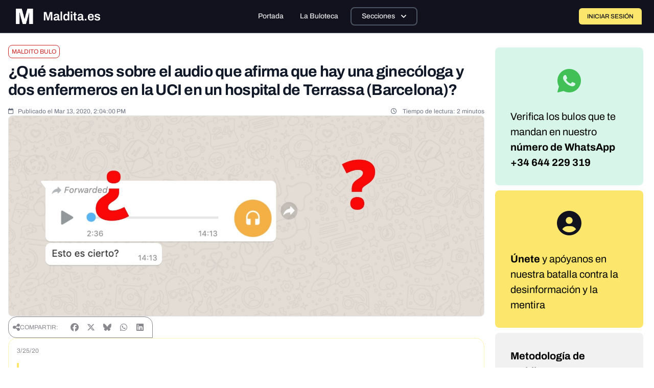

--- FILE ---
content_type: text/javascript; charset=utf-8
request_url: https://maldita.es/build/8437.a36c2a35.js
body_size: 5147
content:
(self.webpackChunk=self.webpackChunk||[]).push([[8437],{18494:(e,t,r)=>{var a={"./SubmitTip.vue":40574};function n(e){var t=o(e);return r(t)}function o(e){if(!r.o(a,e)){var t=new Error("Cannot find module '"+e+"'");throw t.code="MODULE_NOT_FOUND",t}return a[e]}n.keys=function(){return Object.keys(a)},n.resolve=o,e.exports=n,n.id=18494},40574:(e,t,r)=>{"use strict";r.r(t),r.d(t,{default:()=>B});var a=r(10467),n=r(54756),o=r.n(n),l=(r(16280),r(76918),r(28706),r(2008),r(23418),r(74423),r(64346),r(48598),r(44114),r(62010),r(33110),r(9868),r(26099),r(3362),r(27495),r(21699),r(47764),r(5746),r(42762),r(20641)),i=r(50953),u=r(90033),s=r(53751),c=r(37007),d=r(84857),p=r(86334),v=r(67733),f=r.n(v),h=r(10995),m={class:"md:col-span-8 h-full"},x={class:"h-full p-4 bg-white rounded-bl-md rounded-br-md flex flex-col"},b={class:"flex flex-col gap-4 h-full"},g=["disabled"],k={key:0,class:"flex flex-col items-center justify-center gap-3"},w={class:"flex items-center justify-center"},y={class:"bg-blue-50 border border-blue-200 rounded-lg p-4 flex items-center max-w-md"},C={class:"flex-1 min-w-0"},L={class:"text-sm font-medium text-blue-800 truncate"},E={class:"text-xs text-blue-600"},A=["disabled"],F={class:"flex justify-end"},R={class:"flex gap-2 pt-2"},V={width:"12",height:"10",viewBox:"0 0 12 10",fill:"none",xmlns:"http://www.w3.org/2000/svg",style:{"margin-left":"8px"}};const _={__name:"SubmitTip",props:{turnstile_sitekey:String},setup:function(e){(0,l.sV)((function(){(0,l.nI)()}));var t=(0,i.KR)(""),r=(0,i.KR)(""),n=(0,i.KR)([]),v=(0,i.KR)(!1),_=(0,i.KR)([]),B=(0,i.KR)(""),M=(0,i.KR)(!1),j=(0,i.KR)([]),D=(0,i.KR)(!1),S=(0,i.KR)(null),K=(0,l.EW)((function(){return r.value.trim()||n.value.length>0})),O=(0,l.EW)((function(){var e=[];return r.value.trim()&&e.push(r.value.trim()),e.join(" - ")})),T=function(e){var t=["image/jpeg","image/jpg","image/png","image/gif","image/webp","audio/mpeg","audio/wav","audio/ogg","audio/mp4","audio/aac","video/mp4","video/mpeg","video/quicktime","video/webm","video/ogg","application/pdf"],r=e.filter((function(e){return!t.includes(e.type)}));if(r.length>0)return B.value="Tipo de archivo no permitido: ".concat(r[0].name,". Solo se permiten imágenes, audio, video y documentos PDF."),!1;var a=e.filter((function(e){return e.size>52428800}));return!(a.length>0)||(B.value="El archivo es demasiado grande: ".concat(a[0].name,". El tamaño máximo permitido es 50MB."),!1)},P=function(){!v.value&&S.value&&S.value.click()},Q=function(e){var t=Array.from(e.target.files||[]);t.length>0&&T(t)&&(B.value="",n.value=t)},z=function(e){D.value=!1;var t=Array.from(e.dataTransfer.files||[]);t.length>0&&T(t)&&(B.value="",n.value=t)},I=function(){n.value=[],S.value&&(S.value.value="")},q=function(){var e=(0,a.A)(o().mark((function e(){var t,r;return o().wrap((function(e){for(;;)switch(e.prev=e.next){case 0:if(K.value){e.next=3;break}return B.value="Por favor, proporciona algún contenido para verificar.",e.abrupt("return");case 3:return v.value=!0,B.value="",_.value=[],M.value=!1,e.prev=7,e.next=10,N();case 10:if(!((t=e.sent)&&t.search&&t.search.publicId)){e.next=15;break}return r=f().generate("public_crowdchecking_tip_results",{publicId:t.search.publicId}),window.location.href=r,e.abrupt("return");case 15:t&&t.results?(j.value=t.results,_.value=t.results):(_.value=Array.isArray(t)?t:[t],j.value=_.value),M.value=!0,e.next=23;break;case 19:e.prev=19,e.t0=e.catch(7),B.value=e.t0.message||"Error al realizar la búsqueda. Inténtalo de nuevo.",console.error("Search error:",e.t0);case 23:return e.prev=23,v.value=!1,e.finish(23);case 26:case"end":return e.stop()}}),e,null,[[7,19,23,26]])})));return function(){return e.apply(this,arguments)}}(),N=function(){var e=(0,a.A)(o().mark((function e(){var t,r;return o().wrap((function(e){for(;;)switch(e.prev=e.next){case 0:if(t=n.value.length>0,r=O.value.trim(),!t){e.next=8;break}return e.next=5,X(n.value[0]);case 5:case 11:return e.abrupt("return",e.sent);case 8:if(!r){e.next=14;break}return e.next=11,U();case 14:throw new Error("No se proporcionó contenido válido para la búsqueda.");case 15:case"end":return e.stop()}}),e)})));return function(){return e.apply(this,arguments)}}(),U=function(){var e=(0,a.A)(o().mark((function e(){var t,r;return o().wrap((function(e){for(;;)switch(e.prev=e.next){case 0:return e.next=2,fetch("/api/tip",{method:"POST",headers:{"Content-Type":"application/json"},body:JSON.stringify({query:O.value,source:"buloteca",lang:"es"})});case 2:if((t=e.sent).ok){e.next=8;break}return e.next=6,t.json();case 6:throw r=e.sent,new Error(r.error||"Error ".concat(t.status,": ").concat(t.statusText));case 8:return e.next=10,t.json();case 10:return e.abrupt("return",e.sent);case 11:case"end":return e.stop()}}),e)})));return function(){return e.apply(this,arguments)}}(),X=function(){var e=(0,a.A)(o().mark((function e(t){var r,a,n,l;return o().wrap((function(e){for(;;)switch(e.prev=e.next){case 0:if(t){e.next=2;break}throw new Error("No se encontró un archivo válido para procesar.");case 2:return e.prev=2,(r=new FormData).append("file",t),r.append("source","web"),r.append("lang","es"),O.value.trim()&&r.append("caption",O.value),e.next=10,fetch("/api/tip",{method:"POST",body:r});case 10:if((a=e.sent).ok){e.next=23;break}return n="Error ".concat(a.status,": ").concat(a.statusText),e.prev=13,e.next=16,a.json();case 16:(l=e.sent).error&&(n=l.error),e.next=22;break;case 20:e.prev=20,e.t0=e.catch(13);case 22:throw new Error(n);case 23:return e.next=25,a.json();case 25:return e.abrupt("return",e.sent);case 28:if(e.prev=28,e.t1=e.catch(2),"TypeError"!==e.t1.name||!e.t1.message.includes("fetch")){e.next=32;break}throw new Error("No se pudo conectar con el servidor. Verifica tu conexión a internet.");case 32:throw e.t1;case 33:case"end":return e.stop()}}),e,null,[[2,28],[13,20]])})));return function(t){return e.apply(this,arguments)}}(),W=function(e){for(var t=["B","KB","MB","GB","TB"],r=e,a=0;r>=1024&&a<t.length-1;)r/=1024,a++;return"".concat(r.toFixed(2)," ").concat(t[a])};return function(a,o){return(0,l.uX)(),(0,l.CE)("div",m,[(0,l.Q3)(" Search Form "),(0,l.Lk)("div",x,[(0,l.Q3)(" Error Message "),B.value?((0,l.uX)(),(0,l.Wv)((0,i.R1)(p.A),{key:0,severity:"error",class:"mb-4"},{default:(0,l.k6)((function(){return[(0,l.eW)((0,u.toDisplayString)(B.value),1)]})),_:1})):(0,l.Q3)("v-if",!0),(0,l.Q3)(" Form Fields "),(0,l.Lk)("div",b,[(0,l.Lk)("div",null,[(0,l.Q3)(" Dropzone "),o[9]||(o[9]=(0,l.Lk)("label",{class:"block text-sm font-medium text-gray-700 mb-2"}," 1. Adjunta tu archivo ",-1)),(0,l.Lk)("div",{onClick:P,onDrop:(0,s.withModifiers)(z,["prevent"]),onDragover:o[0]||(o[0]=(0,s.withModifiers)((function(e){return D.value=!0}),["prevent"])),onDragleave:o[1]||(o[1]=(0,s.withModifiers)((function(e){return D.value=!1}),["prevent"])),class:(0,u.normalizeClass)(["relative border border-dashed rounded-lg p-6 text-center cursor-pointer transition-all h-40 flex flex-col justify-center items-center",D.value?"border-blue-500 bg-blue-50":"border-gray-300 hover:border-gray-400 bg-maldita-gray-200",v.value?"opacity-50 cursor-not-allowed":""])},[(0,l.Lk)("input",{ref_key:"fileInput",ref:S,type:"file",class:"hidden",accept:"image/*,audio/*,video/*,application/pdf",onChange:Q,disabled:v.value},null,40,g),(0,l.Q3)(" Empty state "),0===n.value.length?((0,l.uX)(),(0,l.CE)("div",k,[(0,l.Q3)(" Cloud upload icon "),o[4]||(o[4]=(0,l.Fv)('<svg width="40" height="40" viewBox="0 0 20 20" fill="none" xmlns="http://www.w3.org/2000/svg" data-v-35076580><g clip-path="url(#clip0_7949_24060)" data-v-35076580><path d="M15.9459 16.7563C15.4984 16.7563 15.1351 16.3931 15.1351 15.9455C15.1351 15.4979 15.4984 15.1347 15.9459 15.1347C17.7416 15.1347 18.3784 14.2342 18.3784 11.6947C18.3784 9.9866 16.573 8.18119 14.8649 8.18119C14.5178 8.18119 14.1535 8.24714 13.7535 8.38227C13.5481 8.45146 13.3211 8.43633 13.1254 8.33579C12.9308 8.23633 12.7849 8.06227 12.72 7.85363C11.9805 5.46336 9.80108 3.85795 7.2973 3.85795C4.16757 3.85795 1.62162 6.40389 1.62162 9.53362C1.62162 13.2504 2.44 15.1358 4.05405 15.1358C4.50162 15.1358 4.86487 15.499 4.86487 15.9466C4.86487 16.3942 4.50162 16.7574 4.05405 16.7574C1.36433 16.7574 0 14.3271 0 9.53362C0 5.50984 3.27351 2.23633 7.2973 2.23633C10.2541 2.23633 12.8584 3.97795 14 6.64389C14.293 6.58876 14.5805 6.56065 14.8649 6.56065C17.4562 6.56065 20 9.10443 20 11.6958C20 13.0796 20 16.7563 15.9459 16.7563Z" fill="#6B7280" data-v-35076580></path><path d="M13.0584 13.9423C12.8508 13.9423 12.6432 13.8634 12.4854 13.7045L10.8108 12.0299V16.9531C10.8108 17.4007 10.4476 17.7639 10 17.7639C9.55243 17.7639 9.18919 17.4007 9.18919 16.9531V12.032L7.51675 13.7045C7.19999 14.0212 6.68648 14.0212 6.36972 13.7045C6.05296 13.3877 6.05296 12.8742 6.36972 12.5575L9.40925 9.51792C9.45434 9.46996 9.5052 9.42749 9.56072 9.39162C9.87502 9.18767 10.2995 9.22349 10.5751 9.49907L13.6335 12.5575C13.9503 12.8742 13.9503 13.3877 13.6335 13.7045C13.4724 13.8623 13.2649 13.9423 13.0584 13.9423Z" fill="#6B7280" data-v-35076580></path></g><defs data-v-35076580><clipPath id="clip0_7949_24060" data-v-35076580><rect width="20" height="20" fill="white" data-v-35076580></rect></clipPath></defs></svg>',1)),(0,l.Q3)(" Original text "),o[5]||(o[5]=(0,l.Lk)("div",{class:"flex flex-col items-center gap-2"},[(0,l.Lk)("p",{class:"text-xs text-gray-500"}," Arrastra y suelta aquí o haz clic para seleccionar "),(0,l.Lk)("p",{class:"text-xs text-gray-400"}," Imágenes, audio, video o PDF (máx. 50MB) ")],-1)),(0,l.Q3)(" Bottom text "),o[6]||(o[6]=(0,l.Lk)("p",{class:"text-base font-medium text-gray-700 underline"}," BUSCAR ARCHIVO ",-1))])):((0,l.uX)(),(0,l.CE)(l.FK,{key:1},[(0,l.Q3)(" File selected state "),(0,l.Lk)("div",w,[(0,l.Lk)("div",y,[o[8]||(o[8]=(0,l.Lk)("svg",{class:"h-10 w-10 text-blue-400 mr-3 flex-shrink-0",fill:"currentColor",viewBox:"0 0 20 20"},[(0,l.Lk)("path",{"fill-rule":"evenodd",d:"M3 4a1 1 0 011-1h12a1 1 0 011 1v2a1 1 0 01-1 1H4a1 1 0 01-1-1V4zm0 4a1 1 0 011-1h12a1 1 0 011 1v8a1 1 0 01-1 1H4a1 1 0 01-1-1V8z","clip-rule":"evenodd"})],-1)),(0,l.Lk)("div",C,[(0,l.Lk)("p",L,(0,u.toDisplayString)(n.value[0].name),1),(0,l.Lk)("p",E,(0,u.toDisplayString)(W(n.value[0].size)),1)]),(0,l.Lk)("button",{onClick:(0,s.withModifiers)(I,["stop"]),type:"button",class:"ml-3 text-blue-600 hover:text-blue-800 p-1",disabled:v.value},o[7]||(o[7]=[(0,l.Lk)("svg",{class:"h-5 w-5",fill:"currentColor",viewBox:"0 0 20 20"},[(0,l.Lk)("path",{"fill-rule":"evenodd",d:"M4.293 4.293a1 1 0 011.414 0L10 8.586l4.293-4.293a1 1 0 111.414 1.414L11.414 10l4.293 4.293a1 1 0 01-1.414 1.414L10 11.414l-4.293 4.293a1 1 0 01-1.414-1.414L8.586 10 4.293 5.707a1 1 0 010-1.414z","clip-rule":"evenodd"})],-1)]),8,A)])])],2112))],34)]),(0,l.Lk)("div",null,[o[10]||(o[10]=(0,l.Lk)("label",{class:"block text-sm font-medium text-gray-700 mb-2"}," 2. Describe o pega aquí el contenido: ",-1)),(0,l.bF)((0,i.R1)(c.A),{modelValue:r.value,"onUpdate:modelValue":o[2]||(o[2]=function(e){return r.value=e}),placeholder:"Describir el contenido que quieres verificar",rows:"3",class:"w-full min-h-[144px]",disabled:v.value,pt:{root:{style:"background:#F3F3F4; color:#495057; border-color:#ced4da; text: 12px"}}},null,8,["modelValue","disabled"])]),(0,l.bF)((0,i.R1)(h.A),{"site-key":e.turnstile_sitekey,modelValue:t.value,"onUpdate:modelValue":o[3]||(o[3]=function(e){return t.value=e}),appearance:"interaction-only"},null,8,["site-key","modelValue"]),(0,l.Lk)("div",F,[(0,l.Q3)(" Action Buttons "),(0,l.Lk)("div",R,[(0,l.bF)((0,i.R1)(d.A),{onClick:q,disabled:!K.value||v.value,loading:v.value,style:{background:"#FCE76C",border:"1px solid #12111E",padding:"12px 20px","border-radius":"8px 8px 0 8px"}},{default:(0,l.k6)((function(){return[o[12]||(o[12]=(0,l.Lk)("span",{style:{color:"var(--black-800, #12111E)","font-size":"14px","font-family":"Archivo","font-weight":"400","text-transform":"uppercase","line-height":"14px","word-wrap":"break-word"}}," COMPROBAR ",-1)),((0,l.uX)(),(0,l.CE)("svg",V,o[11]||(o[11]=[(0,l.Lk)("path",{d:"M11.5846 5L0.784595 5M11.5846 5L7.5346 0.8M11.5846 5L7.5346 9.2",stroke:"#12111E","stroke-linecap":"square"},null,-1)])))]})),_:1},8,["disabled","loading"])])])])])])}}};const B=(0,r(66262).A)(_,[["__scopeId","data-v-35076580"]])},11446:(e,t,r)=>{"use strict";r.d(t,{I:()=>n});r(16280),r(76918),r(28706),r(23792),r(48598),r(62062),r(72712),r(79432),r(26099),r(3362),r(27495),r(25440),r(62953);var a=r(20641);function n(e){var t=e.keys().reduce((function(e,t){return e[t]=void 0,e}),{});window.resolveVueComponent=function(r){return function(r){var n="./".concat(r,".vue");if(!(n in t)){var o=Object.keys(t).map((function(e){return e.replace("./","").replace(".vue","")}));throw new Error('Vue controller "'.concat(r,'" does not exist. Possible values: ').concat(o.join(", ")))}if(void 0===t[n]){var l=e(n);if(l.default)t[n]=l.default;else{if(!(l instanceof Promise))throw new Error('Vue controller "'.concat(r,'" does not exist.'));t[n]=(0,a.$V)((function(){return new Promise((function(e,t){l.then((function(a){a.default?e(a.default):t(new Error('Cannot find default export in async Vue controller "'.concat(r,'".')))})).catch(t)}))}))}}return t[n]}(r)}}}}]);

--- FILE ---
content_type: text/javascript; charset=utf-8
request_url: https://maldita.es/build/9374.343bf59a.js
body_size: 6792
content:
"use strict";(self.webpackChunk=self.webpackChunk||[]).push([[9374],{86938:(e,t,r)=>{var n=r(2360),s=r(62106),i=r(56279),a=r(76080),o=r(90679),u=r(64117),h=r(72652),f=r(51088),l=r(62529),c=r(87633),p=r(43724),v=r(3451).fastKey,m=r(91181),g=m.set,d=m.getterFor;e.exports={getConstructor:function(e,t,r,f){var l=e((function(e,s){o(e,c),g(e,{type:t,index:n(null),first:void 0,last:void 0,size:0}),p||(e.size=0),u(s)||h(s,e[f],{that:e,AS_ENTRIES:r})})),c=l.prototype,m=d(t),w=function(e,t,r){var n,s,i=m(e),a=y(e,t);return a?a.value=r:(i.last=a={index:s=v(t,!0),key:t,value:r,previous:n=i.last,next:void 0,removed:!1},i.first||(i.first=a),n&&(n.next=a),p?i.size++:e.size++,"F"!==s&&(i.index[s]=a)),e},y=function(e,t){var r,n=m(e),s=v(t);if("F"!==s)return n.index[s];for(r=n.first;r;r=r.next)if(r.key===t)return r};return i(c,{clear:function(){for(var e=m(this),t=e.first;t;)t.removed=!0,t.previous&&(t.previous=t.previous.next=void 0),t=t.next;e.first=e.last=void 0,e.index=n(null),p?e.size=0:this.size=0},delete:function(e){var t=this,r=m(t),n=y(t,e);if(n){var s=n.next,i=n.previous;delete r.index[n.index],n.removed=!0,i&&(i.next=s),s&&(s.previous=i),r.first===n&&(r.first=s),r.last===n&&(r.last=i),p?r.size--:t.size--}return!!n},forEach:function(e){for(var t,r=m(this),n=a(e,arguments.length>1?arguments[1]:void 0);t=t?t.next:r.first;)for(n(t.value,t.key,this);t&&t.removed;)t=t.previous},has:function(e){return!!y(this,e)}}),i(c,r?{get:function(e){var t=y(this,e);return t&&t.value},set:function(e,t){return w(this,0===e?0:e,t)}}:{add:function(e){return w(this,e=0===e?0:e,e)}}),p&&s(c,"size",{configurable:!0,get:function(){return m(this).size}}),l},setStrong:function(e,t,r){var n=t+" Iterator",s=d(t),i=d(n);f(e,t,(function(e,t){g(this,{type:n,target:e,state:s(e),kind:t,last:void 0})}),(function(){for(var e=i(this),t=e.kind,r=e.last;r&&r.removed;)r=r.previous;return e.target&&(e.last=r=r?r.next:e.state.first)?l("keys"===t?r.key:"values"===t?r.value:[r.key,r.value],!1):(e.target=void 0,l(void 0,!0))}),r?"entries":"values",!r,!0),c(t)}}},84606:(e,t,r)=>{var n=r(16823),s=TypeError;e.exports=function(e,t){if(!delete e[t])throw new s("Cannot delete property "+n(t)+" of "+n(e))}},3470:e=>{e.exports=Object.is||function(e,t){return e===t?0!==e||1/e==1/t:e!=e&&t!=t}},3717:(e,t,r)=>{var n=r(79504),s=2147483647,i=/[^\0-\u007E]/,a=/[.\u3002\uFF0E\uFF61]/g,o="Overflow: input needs wider integers to process",u=RangeError,h=n(a.exec),f=Math.floor,l=String.fromCharCode,c=n("".charCodeAt),p=n([].join),v=n([].push),m=n("".replace),g=n("".split),d=n("".toLowerCase),w=function(e){return e+22+75*(e<26)},y=function(e,t,r){var n=0;for(e=r?f(e/700):e>>1,e+=f(e/t);e>455;)e=f(e/35),n+=36;return f(n+36*e/(e+38))},b=function(e){var t=[];e=function(e){for(var t=[],r=0,n=e.length;r<n;){var s=c(e,r++);if(s>=55296&&s<=56319&&r<n){var i=c(e,r++);56320==(64512&i)?v(t,((1023&s)<<10)+(1023&i)+65536):(v(t,s),r--)}else v(t,s)}return t}(e);var r,n,i=e.length,a=128,h=0,m=72;for(r=0;r<e.length;r++)(n=e[r])<128&&v(t,l(n));var g=t.length,d=g;for(g&&v(t,"-");d<i;){var b=s;for(r=0;r<e.length;r++)(n=e[r])>=a&&n<b&&(b=n);var P=d+1;if(b-a>f((s-h)/P))throw new u(o);for(h+=(b-a)*P,a=b,r=0;r<e.length;r++){if((n=e[r])<a&&++h>s)throw new u(o);if(n===a){for(var S=h,k=36;;){var U=k<=m?1:k>=m+26?26:k-m;if(S<U)break;var x=S-U,R=36-U;v(t,l(w(U+x%R))),S=f(x/R),k+=36}v(t,l(w(S))),m=y(h,P,d===g),h=0,d++}}h++,a++}return p(t,"")};e.exports=function(e){var t,r,n=[],s=g(m(d(e),a,"."),".");for(t=0;t<s.length;t++)r=s[t],v(n,h(i,r)?"xn--"+b(r):r);return p(n,".")}},50113:(e,t,r)=>{var n=r(46518),s=r(59213).find,i=r(6469),a="find",o=!0;a in[]&&Array(1)[a]((function(){o=!1})),n({target:"Array",proto:!0,forced:o},{find:function(e){return s(this,e,arguments.length>1?arguments[1]:void 0)}}),i(a)},15086:(e,t,r)=>{var n=r(46518),s=r(59213).some;n({target:"Array",proto:!0,forced:!r(34598)("some")},{some:function(e){return s(this,e,arguments.length>1?arguments[1]:void 0)}})},54554:(e,t,r)=>{var n=r(46518),s=r(48981),i=r(35610),a=r(91291),o=r(26198),u=r(34527),h=r(96837),f=r(1469),l=r(97040),c=r(84606),p=r(70597)("splice"),v=Math.max,m=Math.min;n({target:"Array",proto:!0,forced:!p},{splice:function(e,t){var r,n,p,g,d,w,y=s(this),b=o(y),P=i(e,b),S=arguments.length;for(0===S?r=n=0:1===S?(r=0,n=b-P):(r=S-2,n=m(v(a(t),0),b-P)),h(b+r-n),p=f(y,n),g=0;g<n;g++)(d=P+g)in y&&l(p,g,y[d]);if(p.length=n,r<n){for(g=P;g<b-n;g++)w=g+r,(d=g+n)in y?y[w]=y[d]:c(y,w);for(g=b;g>b-n+r;g--)c(y,g-1)}else if(r>n)for(g=b-n;g>P;g--)w=g+r-1,(d=g+n-1)in y?y[w]=y[d]:c(y,w);for(g=0;g<r;g++)y[g+P]=arguments[g+2];return u(y,b-n+r),p}})},48523:(e,t,r)=>{r(16468)("Map",(function(e){return function(){return e(this,arguments.length?arguments[0]:void 0)}}),r(86938))},36033:(e,t,r)=>{r(48523)},92405:(e,t,r)=>{r(16468)("Set",(function(e){return function(){return e(this,arguments.length?arguments[0]:void 0)}}),r(86938))},31415:(e,t,r)=>{r(92405)},5746:(e,t,r)=>{var n=r(69565),s=r(89228),i=r(28551),a=r(64117),o=r(67750),u=r(3470),h=r(655),f=r(55966),l=r(56682);s("search",(function(e,t,r){return[function(t){var r=o(this),s=a(t)?void 0:f(t,e);return s?n(s,t,r):new RegExp(t)[e](h(r))},function(e){var n=i(this),s=h(e),a=r(t,n,s);if(a.done)return a.value;var o=n.lastIndex;u(o,0)||(n.lastIndex=0);var f=l(n,s);return u(n.lastIndex,o)||(n.lastIndex=o),null===f?-1:f.index}]}))},45806:(e,t,r)=>{r(47764);var n,s=r(46518),i=r(43724),a=r(67416),o=r(24475),u=r(76080),h=r(79504),f=r(36840),l=r(62106),c=r(90679),p=r(39297),v=r(44213),m=r(97916),g=r(67680),d=r(68183).codeAt,w=r(3717),y=r(655),b=r(10687),P=r(22812),S=r(98406),k=r(91181),U=k.set,x=k.getterFor("URL"),R=S.URLSearchParams,A=S.getState,H=o.URL,L=o.TypeError,q=o.parseInt,B=Math.floor,z=Math.pow,C=h("".charAt),I=h(/./.exec),E=h([].join),O=h(1..toString),j=h([].pop),F=h([].push),M=h("".replace),$=h([].shift),T=h("".split),N=h("".slice),J=h("".toLowerCase),K=h([].unshift),_="Invalid scheme",D="Invalid host",G="Invalid port",Q=/[a-z]/i,V=/[\d+-.a-z]/i,W=/\d/,X=/^0x/i,Y=/^[0-7]+$/,Z=/^\d+$/,ee=/^[\da-f]+$/i,te=/[\0\t\n\r #%/:<>?@[\\\]^|]/,re=/[\0\t\n\r #/:<>?@[\\\]^|]/,ne=/^[\u0000-\u0020]+/,se=/(^|[^\u0000-\u0020])[\u0000-\u0020]+$/,ie=/[\t\n\r]/g,ae=function(e){var t,r,n,s;if("number"==typeof e){for(t=[],r=0;r<4;r++)K(t,e%256),e=B(e/256);return E(t,".")}if("object"==typeof e){for(t="",n=function(e){for(var t=null,r=1,n=null,s=0,i=0;i<8;i++)0!==e[i]?(s>r&&(t=n,r=s),n=null,s=0):(null===n&&(n=i),++s);return s>r&&(t=n,r=s),t}(e),r=0;r<8;r++)s&&0===e[r]||(s&&(s=!1),n===r?(t+=r?":":"::",s=!0):(t+=O(e[r],16),r<7&&(t+=":")));return"["+t+"]"}return e},oe={},ue=v({},oe,{" ":1,'"':1,"<":1,">":1,"`":1}),he=v({},ue,{"#":1,"?":1,"{":1,"}":1}),fe=v({},he,{"/":1,":":1,";":1,"=":1,"@":1,"[":1,"\\":1,"]":1,"^":1,"|":1}),le=function(e,t){var r=d(e,0);return r>32&&r<127&&!p(t,e)?e:encodeURIComponent(e)},ce={ftp:21,file:null,http:80,https:443,ws:80,wss:443},pe=function(e,t){var r;return 2===e.length&&I(Q,C(e,0))&&(":"===(r=C(e,1))||!t&&"|"===r)},ve=function(e){var t;return e.length>1&&pe(N(e,0,2))&&(2===e.length||"/"===(t=C(e,2))||"\\"===t||"?"===t||"#"===t)},me=function(e){return"."===e||"%2e"===J(e)},ge={},de={},we={},ye={},be={},Pe={},Se={},ke={},Ue={},xe={},Re={},Ae={},He={},Le={},qe={},Be={},ze={},Ce={},Ie={},Ee={},Oe={},je=function(e,t,r){var n,s,i,a=y(e);if(t){if(s=this.parse(a))throw new L(s);this.searchParams=null}else{if(void 0!==r&&(n=new je(r,!0)),s=this.parse(a,null,n))throw new L(s);(i=A(new R)).bindURL(this),this.searchParams=i}};je.prototype={type:"URL",parse:function(e,t,r){var s,i,a,o,u,h=this,f=t||ge,l=0,c="",v=!1,d=!1,w=!1;for(e=y(e),t||(h.scheme="",h.username="",h.password="",h.host=null,h.port=null,h.path=[],h.query=null,h.fragment=null,h.cannotBeABaseURL=!1,e=M(e,ne,""),e=M(e,se,"$1")),e=M(e,ie,""),s=m(e);l<=s.length;){switch(i=s[l],f){case ge:if(!i||!I(Q,i)){if(t)return _;f=we;continue}c+=J(i),f=de;break;case de:if(i&&(I(V,i)||"+"===i||"-"===i||"."===i))c+=J(i);else{if(":"!==i){if(t)return _;c="",f=we,l=0;continue}if(t&&(h.isSpecial()!==p(ce,c)||"file"===c&&(h.includesCredentials()||null!==h.port)||"file"===h.scheme&&!h.host))return;if(h.scheme=c,t)return void(h.isSpecial()&&ce[h.scheme]===h.port&&(h.port=null));c="","file"===h.scheme?f=Le:h.isSpecial()&&r&&r.scheme===h.scheme?f=ye:h.isSpecial()?f=ke:"/"===s[l+1]?(f=be,l++):(h.cannotBeABaseURL=!0,F(h.path,""),f=Ie)}break;case we:if(!r||r.cannotBeABaseURL&&"#"!==i)return _;if(r.cannotBeABaseURL&&"#"===i){h.scheme=r.scheme,h.path=g(r.path),h.query=r.query,h.fragment="",h.cannotBeABaseURL=!0,f=Oe;break}f="file"===r.scheme?Le:Pe;continue;case ye:if("/"!==i||"/"!==s[l+1]){f=Pe;continue}f=Ue,l++;break;case be:if("/"===i){f=xe;break}f=Ce;continue;case Pe:if(h.scheme=r.scheme,i===n)h.username=r.username,h.password=r.password,h.host=r.host,h.port=r.port,h.path=g(r.path),h.query=r.query;else if("/"===i||"\\"===i&&h.isSpecial())f=Se;else if("?"===i)h.username=r.username,h.password=r.password,h.host=r.host,h.port=r.port,h.path=g(r.path),h.query="",f=Ee;else{if("#"!==i){h.username=r.username,h.password=r.password,h.host=r.host,h.port=r.port,h.path=g(r.path),h.path.length--,f=Ce;continue}h.username=r.username,h.password=r.password,h.host=r.host,h.port=r.port,h.path=g(r.path),h.query=r.query,h.fragment="",f=Oe}break;case Se:if(!h.isSpecial()||"/"!==i&&"\\"!==i){if("/"!==i){h.username=r.username,h.password=r.password,h.host=r.host,h.port=r.port,f=Ce;continue}f=xe}else f=Ue;break;case ke:if(f=Ue,"/"!==i||"/"!==C(c,l+1))continue;l++;break;case Ue:if("/"!==i&&"\\"!==i){f=xe;continue}break;case xe:if("@"===i){v&&(c="%40"+c),v=!0,a=m(c);for(var b=0;b<a.length;b++){var P=a[b];if(":"!==P||w){var S=le(P,fe);w?h.password+=S:h.username+=S}else w=!0}c=""}else if(i===n||"/"===i||"?"===i||"#"===i||"\\"===i&&h.isSpecial()){if(v&&""===c)return"Invalid authority";l-=m(c).length+1,c="",f=Re}else c+=i;break;case Re:case Ae:if(t&&"file"===h.scheme){f=Be;continue}if(":"!==i||d){if(i===n||"/"===i||"?"===i||"#"===i||"\\"===i&&h.isSpecial()){if(h.isSpecial()&&""===c)return D;if(t&&""===c&&(h.includesCredentials()||null!==h.port))return;if(o=h.parseHost(c))return o;if(c="",f=ze,t)return;continue}"["===i?d=!0:"]"===i&&(d=!1),c+=i}else{if(""===c)return D;if(o=h.parseHost(c))return o;if(c="",f=He,t===Ae)return}break;case He:if(!I(W,i)){if(i===n||"/"===i||"?"===i||"#"===i||"\\"===i&&h.isSpecial()||t){if(""!==c){var k=q(c,10);if(k>65535)return G;h.port=h.isSpecial()&&k===ce[h.scheme]?null:k,c=""}if(t)return;f=ze;continue}return G}c+=i;break;case Le:if(h.scheme="file","/"===i||"\\"===i)f=qe;else{if(!r||"file"!==r.scheme){f=Ce;continue}switch(i){case n:h.host=r.host,h.path=g(r.path),h.query=r.query;break;case"?":h.host=r.host,h.path=g(r.path),h.query="",f=Ee;break;case"#":h.host=r.host,h.path=g(r.path),h.query=r.query,h.fragment="",f=Oe;break;default:ve(E(g(s,l),""))||(h.host=r.host,h.path=g(r.path),h.shortenPath()),f=Ce;continue}}break;case qe:if("/"===i||"\\"===i){f=Be;break}r&&"file"===r.scheme&&!ve(E(g(s,l),""))&&(pe(r.path[0],!0)?F(h.path,r.path[0]):h.host=r.host),f=Ce;continue;case Be:if(i===n||"/"===i||"\\"===i||"?"===i||"#"===i){if(!t&&pe(c))f=Ce;else if(""===c){if(h.host="",t)return;f=ze}else{if(o=h.parseHost(c))return o;if("localhost"===h.host&&(h.host=""),t)return;c="",f=ze}continue}c+=i;break;case ze:if(h.isSpecial()){if(f=Ce,"/"!==i&&"\\"!==i)continue}else if(t||"?"!==i)if(t||"#"!==i){if(i!==n&&(f=Ce,"/"!==i))continue}else h.fragment="",f=Oe;else h.query="",f=Ee;break;case Ce:if(i===n||"/"===i||"\\"===i&&h.isSpecial()||!t&&("?"===i||"#"===i)){if(".."===(u=J(u=c))||"%2e."===u||".%2e"===u||"%2e%2e"===u?(h.shortenPath(),"/"===i||"\\"===i&&h.isSpecial()||F(h.path,"")):me(c)?"/"===i||"\\"===i&&h.isSpecial()||F(h.path,""):("file"===h.scheme&&!h.path.length&&pe(c)&&(h.host&&(h.host=""),c=C(c,0)+":"),F(h.path,c)),c="","file"===h.scheme&&(i===n||"?"===i||"#"===i))for(;h.path.length>1&&""===h.path[0];)$(h.path);"?"===i?(h.query="",f=Ee):"#"===i&&(h.fragment="",f=Oe)}else c+=le(i,he);break;case Ie:"?"===i?(h.query="",f=Ee):"#"===i?(h.fragment="",f=Oe):i!==n&&(h.path[0]+=le(i,oe));break;case Ee:t||"#"!==i?i!==n&&("'"===i&&h.isSpecial()?h.query+="%27":h.query+="#"===i?"%23":le(i,oe)):(h.fragment="",f=Oe);break;case Oe:i!==n&&(h.fragment+=le(i,ue))}l++}},parseHost:function(e){var t,r,n;if("["===C(e,0)){if("]"!==C(e,e.length-1))return D;if(t=function(e){var t,r,n,s,i,a,o,u=[0,0,0,0,0,0,0,0],h=0,f=null,l=0,c=function(){return C(e,l)};if(":"===c()){if(":"!==C(e,1))return;l+=2,f=++h}for(;c();){if(8===h)return;if(":"!==c()){for(t=r=0;r<4&&I(ee,c());)t=16*t+q(c(),16),l++,r++;if("."===c()){if(0===r)return;if(l-=r,h>6)return;for(n=0;c();){if(s=null,n>0){if(!("."===c()&&n<4))return;l++}if(!I(W,c()))return;for(;I(W,c());){if(i=q(c(),10),null===s)s=i;else{if(0===s)return;s=10*s+i}if(s>255)return;l++}u[h]=256*u[h]+s,2!=++n&&4!==n||h++}if(4!==n)return;break}if(":"===c()){if(l++,!c())return}else if(c())return;u[h++]=t}else{if(null!==f)return;l++,f=++h}}if(null!==f)for(a=h-f,h=7;0!==h&&a>0;)o=u[h],u[h--]=u[f+a-1],u[f+--a]=o;else if(8!==h)return;return u}(N(e,1,-1)),!t)return D;this.host=t}else if(this.isSpecial()){if(e=w(e),I(te,e))return D;if(t=function(e){var t,r,n,s,i,a,o,u=T(e,".");if(u.length&&""===u[u.length-1]&&u.length--,(t=u.length)>4)return e;for(r=[],n=0;n<t;n++){if(""===(s=u[n]))return e;if(i=10,s.length>1&&"0"===C(s,0)&&(i=I(X,s)?16:8,s=N(s,8===i?1:2)),""===s)a=0;else{if(!I(10===i?Z:8===i?Y:ee,s))return e;a=q(s,i)}F(r,a)}for(n=0;n<t;n++)if(a=r[n],n===t-1){if(a>=z(256,5-t))return null}else if(a>255)return null;for(o=j(r),n=0;n<r.length;n++)o+=r[n]*z(256,3-n);return o}(e),null===t)return D;this.host=t}else{if(I(re,e))return D;for(t="",r=m(e),n=0;n<r.length;n++)t+=le(r[n],oe);this.host=t}},cannotHaveUsernamePasswordPort:function(){return!this.host||this.cannotBeABaseURL||"file"===this.scheme},includesCredentials:function(){return""!==this.username||""!==this.password},isSpecial:function(){return p(ce,this.scheme)},shortenPath:function(){var e=this.path,t=e.length;!t||"file"===this.scheme&&1===t&&pe(e[0],!0)||e.length--},serialize:function(){var e=this,t=e.scheme,r=e.username,n=e.password,s=e.host,i=e.port,a=e.path,o=e.query,u=e.fragment,h=t+":";return null!==s?(h+="//",e.includesCredentials()&&(h+=r+(n?":"+n:"")+"@"),h+=ae(s),null!==i&&(h+=":"+i)):"file"===t&&(h+="//"),h+=e.cannotBeABaseURL?a[0]:a.length?"/"+E(a,"/"):"",null!==o&&(h+="?"+o),null!==u&&(h+="#"+u),h},setHref:function(e){var t=this.parse(e);if(t)throw new L(t);this.searchParams.update()},getOrigin:function(){var e=this.scheme,t=this.port;if("blob"===e)try{return new Fe(e.path[0]).origin}catch(e){return"null"}return"file"!==e&&this.isSpecial()?e+"://"+ae(this.host)+(null!==t?":"+t:""):"null"},getProtocol:function(){return this.scheme+":"},setProtocol:function(e){this.parse(y(e)+":",ge)},getUsername:function(){return this.username},setUsername:function(e){var t=m(y(e));if(!this.cannotHaveUsernamePasswordPort()){this.username="";for(var r=0;r<t.length;r++)this.username+=le(t[r],fe)}},getPassword:function(){return this.password},setPassword:function(e){var t=m(y(e));if(!this.cannotHaveUsernamePasswordPort()){this.password="";for(var r=0;r<t.length;r++)this.password+=le(t[r],fe)}},getHost:function(){var e=this.host,t=this.port;return null===e?"":null===t?ae(e):ae(e)+":"+t},setHost:function(e){this.cannotBeABaseURL||this.parse(e,Re)},getHostname:function(){var e=this.host;return null===e?"":ae(e)},setHostname:function(e){this.cannotBeABaseURL||this.parse(e,Ae)},getPort:function(){var e=this.port;return null===e?"":y(e)},setPort:function(e){this.cannotHaveUsernamePasswordPort()||(""===(e=y(e))?this.port=null:this.parse(e,He))},getPathname:function(){var e=this.path;return this.cannotBeABaseURL?e[0]:e.length?"/"+E(e,"/"):""},setPathname:function(e){this.cannotBeABaseURL||(this.path=[],this.parse(e,ze))},getSearch:function(){var e=this.query;return e?"?"+e:""},setSearch:function(e){""===(e=y(e))?this.query=null:("?"===C(e,0)&&(e=N(e,1)),this.query="",this.parse(e,Ee)),this.searchParams.update()},getSearchParams:function(){return this.searchParams.facade},getHash:function(){var e=this.fragment;return e?"#"+e:""},setHash:function(e){""!==(e=y(e))?("#"===C(e,0)&&(e=N(e,1)),this.fragment="",this.parse(e,Oe)):this.fragment=null},update:function(){this.query=this.searchParams.serialize()||null}};var Fe=function(e){var t=c(this,Me),r=P(arguments.length,1)>1?arguments[1]:void 0,n=U(t,new je(e,!1,r));i||(t.href=n.serialize(),t.origin=n.getOrigin(),t.protocol=n.getProtocol(),t.username=n.getUsername(),t.password=n.getPassword(),t.host=n.getHost(),t.hostname=n.getHostname(),t.port=n.getPort(),t.pathname=n.getPathname(),t.search=n.getSearch(),t.searchParams=n.getSearchParams(),t.hash=n.getHash())},Me=Fe.prototype,$e=function(e,t){return{get:function(){return x(this)[e]()},set:t&&function(e){return x(this)[t](e)},configurable:!0,enumerable:!0}};if(i&&(l(Me,"href",$e("serialize","setHref")),l(Me,"origin",$e("getOrigin")),l(Me,"protocol",$e("getProtocol","setProtocol")),l(Me,"username",$e("getUsername","setUsername")),l(Me,"password",$e("getPassword","setPassword")),l(Me,"host",$e("getHost","setHost")),l(Me,"hostname",$e("getHostname","setHostname")),l(Me,"port",$e("getPort","setPort")),l(Me,"pathname",$e("getPathname","setPathname")),l(Me,"search",$e("getSearch","setSearch")),l(Me,"searchParams",$e("getSearchParams")),l(Me,"hash",$e("getHash","setHash"))),f(Me,"toJSON",(function(){return x(this).serialize()}),{enumerable:!0}),f(Me,"toString",(function(){return x(this).serialize()}),{enumerable:!0}),H){var Te=H.createObjectURL,Ne=H.revokeObjectURL;Te&&f(Fe,"createObjectURL",u(Te,H)),Ne&&f(Fe,"revokeObjectURL",u(Ne,H))}b(Fe,"URL"),s({global:!0,constructor:!0,forced:!a,sham:!i},{URL:Fe})},3296:(e,t,r)=>{r(45806)},45458:(e,t,r)=>{r.d(t,{A:()=>i});var n=r(43145);var s=r(27800);function i(e){return function(e){if(Array.isArray(e))return(0,n.A)(e)}(e)||function(e){if("undefined"!=typeof Symbol&&null!=e[Symbol.iterator]||null!=e["@@iterator"])return Array.from(e)}(e)||(0,s.A)(e)||function(){throw new TypeError("Invalid attempt to spread non-iterable instance.\nIn order to be iterable, non-array objects must have a [Symbol.iterator]() method.")}()}}}]);

--- FILE ---
content_type: text/javascript; charset=utf-8
request_url: https://maldita.es/build/1609.aaf50816.js
body_size: 5163
content:
"use strict";(self.webpackChunk=self.webpackChunk||[]).push([[1609],{74488:(e,n,t)=>{var o=t(67680),i=Math.floor,r=function(e,n){var t=e.length;if(t<8)for(var l,a,u=1;u<t;){for(a=u,l=e[u];a&&n(e[a-1],l)>0;)e[a]=e[--a];a!==u++&&(e[a]=l)}else for(var d=i(t/2),s=r(o(e,0,d),n),c=r(o(e,d),n),v=s.length,f=c.length,p=0,m=0;p<v||m<f;)e[p+m]=p<v&&m<f?n(s[p],c[m])<=0?s[p++]:c[m++]:p<v?s[p++]:c[m++];return e};e.exports=r},75775:(e,n,t)=>{t.d(n,{A:()=>y});var o=t(70386),i=t(96172),r=t(93448),l=t(65478),a=t(79547),u=t(88024),d=t(20641);function s(e){return s="function"==typeof Symbol&&"symbol"==typeof Symbol.iterator?function(e){return typeof e}:function(e){return e&&"function"==typeof Symbol&&e.constructor===Symbol&&e!==Symbol.prototype?"symbol":typeof e},s(e)}function c(e,n){return function(e){if(Array.isArray(e))return e}(e)||function(e,n){var t=null==e?null:"undefined"!=typeof Symbol&&e[Symbol.iterator]||e["@@iterator"];if(null!=t){var o,i,r,l,a=[],u=!0,d=!1;try{if(r=(t=t.call(e)).next,0===n);else for(;!(u=(o=r.call(t)).done)&&(a.push(o.value),a.length!==n);u=!0);}catch(e){d=!0,i=e}finally{try{if(!u&&null!=t.return&&(l=t.return(),Object(l)!==l))return}finally{if(d)throw i}}return a}}(e,n)||function(e,n){if(e){if("string"==typeof e)return v(e,n);var t={}.toString.call(e).slice(8,-1);return"Object"===t&&e.constructor&&(t=e.constructor.name),"Map"===t||"Set"===t?Array.from(e):"Arguments"===t||/^(?:Ui|I)nt(?:8|16|32)(?:Clamped)?Array$/.test(t)?v(e,n):void 0}}(e,n)||function(){throw new TypeError("Invalid attempt to destructure non-iterable instance.\nIn order to be iterable, non-array objects must have a [Symbol.iterator]() method.")}()}function v(e,n){(null==n||n>e.length)&&(n=e.length);for(var t=0,o=Array(n);t<n;t++)o[t]=e[t];return o}function f(e,n){var t=Object.keys(e);if(Object.getOwnPropertySymbols){var o=Object.getOwnPropertySymbols(e);n&&(o=o.filter((function(n){return Object.getOwnPropertyDescriptor(e,n).enumerable}))),t.push.apply(t,o)}return t}function p(e){for(var n=1;n<arguments.length;n++){var t=null!=arguments[n]?arguments[n]:{};n%2?f(Object(t),!0).forEach((function(n){m(e,n,t[n])})):Object.getOwnPropertyDescriptors?Object.defineProperties(e,Object.getOwnPropertyDescriptors(t)):f(Object(t)).forEach((function(n){Object.defineProperty(e,n,Object.getOwnPropertyDescriptor(t,n))}))}return e}function m(e,n,t){return(n=function(e){var n=function(e,n){if("object"!=s(e)||!e)return e;var t=e[Symbol.toPrimitive];if(void 0!==t){var o=t.call(e,n||"default");if("object"!=s(o))return o;throw new TypeError("@@toPrimitive must return a primitive value.")}return("string"===n?String:Number)(e)}(e,"string");return"symbol"==s(n)?n:n+""}(n))in e?Object.defineProperty(e,n,{value:t,enumerable:!0,configurable:!0,writable:!0}):e[n]=t,e}var y={_getMeta:function(){return[(0,i.Gv)(arguments.length<=0?void 0:arguments[0])||arguments.length<=0?void 0:arguments[0],(0,i.hd)((0,i.Gv)(arguments.length<=0?void 0:arguments[0])?arguments.length<=0?void 0:arguments[0]:arguments.length<=1?void 0:arguments[1])]},_getConfig:function(e,n){var t,o,i;return null===(t=(null==e||null===(o=e.instance)||void 0===o?void 0:o.$primevue)||(null==n||null===(i=n.ctx)||void 0===i||null===(i=i.appContext)||void 0===i||null===(i=i.config)||void 0===i||null===(i=i.globalProperties)||void 0===i?void 0:i.$primevue))||void 0===t?void 0:t.config},_getOptionValue:i.fm,_getPTValue:function(){var e,n,t=arguments.length>0&&void 0!==arguments[0]?arguments[0]:{},o=arguments.length>1&&void 0!==arguments[1]?arguments[1]:{},r=arguments.length>2&&void 0!==arguments[2]?arguments[2]:"",l=arguments.length>3&&void 0!==arguments[3]?arguments[3]:{},a=!(arguments.length>4&&void 0!==arguments[4])||arguments[4],u=function(){var e=y._getOptionValue.apply(y,arguments);return(0,i.Kg)(e)||(0,i.cy)(e)?{class:e}:e},d=(null===(e=t.binding)||void 0===e||null===(e=e.value)||void 0===e?void 0:e.ptOptions)||(null===(n=t.$primevueConfig)||void 0===n?void 0:n.ptOptions)||{},s=d.mergeSections,c=void 0===s||s,v=d.mergeProps,f=void 0!==v&&v,m=a?y._useDefaultPT(t,t.defaultPT(),u,r,l):void 0,g=y._usePT(t,y._getPT(o,t.$name),u,r,p(p({},l),{},{global:m||{}})),h=y._getPTDatasets(t,r);return c||!c&&g?f?y._mergeProps(t,f,m,g,h):p(p(p({},m),g),h):p(p({},g),h)},_getPTDatasets:function(){var e=arguments.length>0&&void 0!==arguments[0]?arguments[0]:{},n=arguments.length>1&&void 0!==arguments[1]?arguments[1]:"",t="data-pc-";return p(p({},"root"===n&&m({},"".concat(t,"name"),(0,i.qd)(e.$name))),{},m({},"".concat(t,"section"),(0,i.qd)(n)))},_getPT:function(e){var n=arguments.length>1&&void 0!==arguments[1]?arguments[1]:"",t=arguments.length>2?arguments[2]:void 0,o=function(e){var o,r=t?t(e):e,l=(0,i.qd)(n);return null!==(o=null==r?void 0:r[l])&&void 0!==o?o:r};return null!=e&&e.hasOwnProperty("_usept")?{_usept:e._usept,originalValue:o(e.originalValue),value:o(e.value)}:o(e)},_usePT:function(){var e=arguments.length>0&&void 0!==arguments[0]?arguments[0]:{},n=arguments.length>1?arguments[1]:void 0,t=arguments.length>2?arguments[2]:void 0,o=arguments.length>3?arguments[3]:void 0,r=arguments.length>4?arguments[4]:void 0,l=function(e){return t(e,o,r)};if(null!=n&&n.hasOwnProperty("_usept")){var a,u=n._usept||(null===(a=e.$primevueConfig)||void 0===a?void 0:a.ptOptions)||{},d=u.mergeSections,s=void 0===d||d,c=u.mergeProps,v=void 0!==c&&c,f=l(n.originalValue),m=l(n.value);if(void 0===f&&void 0===m)return;return(0,i.Kg)(m)?m:(0,i.Kg)(f)?f:s||!s&&m?v?y._mergeProps(e,v,f,m):p(p({},f),m):m}return l(n)},_useDefaultPT:function(){var e=arguments.length>0&&void 0!==arguments[0]?arguments[0]:{},n=arguments.length>1&&void 0!==arguments[1]?arguments[1]:{},t=arguments.length>2?arguments[2]:void 0,o=arguments.length>3?arguments[3]:void 0,i=arguments.length>4?arguments[4]:void 0;return y._usePT(e,n,t,o,i)},_loadStyles:function(e,n,t){var o,i=y._getConfig(n,t),r={nonce:null==i||null===(o=i.csp)||void 0===o?void 0:o.nonce};y._loadCoreStyles(e.$instance,r),y._loadThemeStyles(e.$instance,r),y._loadScopedThemeStyles(e.$instance,r),y._themeChangeListener((function(){return y._loadThemeStyles(e.$instance,r)}))},_loadCoreStyles:function(){var e,n,t,o=arguments.length>0&&void 0!==arguments[0]?arguments[0]:{},i=arguments.length>1?arguments[1]:void 0;!l.A.isStyleNameLoaded(null===(e=o.$style)||void 0===e?void 0:e.name)&&null!==(n=o.$style)&&void 0!==n&&n.name&&(a.A.loadCSS(i),null===(t=o.$style)||void 0===t||t.loadCSS(i),l.A.setLoadedStyleName(o.$style.name))},_loadThemeStyles:function(){var e,n,t,i=arguments.length>0&&void 0!==arguments[0]?arguments[0]:{},r=arguments.length>1?arguments[1]:void 0;if(!(null!=i&&i.isUnstyled()||"none"===(null==i||null===(e=i.theme)||void 0===e?void 0:e.call(i)))){if(!o.Sx.isStyleNameLoaded("common")){var l,u,d=(null===(l=i.$style)||void 0===l||null===(u=l.getCommonTheme)||void 0===u?void 0:u.call(l))||{},s=d.primitive,c=d.semantic,v=d.global,f=d.style;a.A.load(null==s?void 0:s.css,p({name:"primitive-variables"},r)),a.A.load(null==c?void 0:c.css,p({name:"semantic-variables"},r)),a.A.load(null==v?void 0:v.css,p({name:"global-variables"},r)),a.A.loadTheme(p({name:"global-style"},r),f),o.Sx.setLoadedStyleName("common")}if(!o.Sx.isStyleNameLoaded(null===(n=i.$style)||void 0===n?void 0:n.name)&&null!==(t=i.$style)&&void 0!==t&&t.name){var m,y,g,h,b=(null===(m=i.$style)||void 0===m||null===(y=m.getDirectiveTheme)||void 0===y?void 0:y.call(m))||{},$=b.css,S=b.style;null===(g=i.$style)||void 0===g||g.load($,p({name:"".concat(i.$style.name,"-variables")},r)),null===(h=i.$style)||void 0===h||h.loadTheme(p({name:"".concat(i.$style.name,"-style")},r),S),o.Sx.setLoadedStyleName(i.$style.name)}if(!o.Sx.isStyleNameLoaded("layer-order")){var _,O,P=null===(_=i.$style)||void 0===_||null===(O=_.getLayerOrderThemeCSS)||void 0===O?void 0:O.call(_);a.A.load(P,p({name:"layer-order",first:!0},r)),o.Sx.setLoadedStyleName("layer-order")}}},_loadScopedThemeStyles:function(){var e=arguments.length>0&&void 0!==arguments[0]?arguments[0]:{},n=arguments.length>1?arguments[1]:void 0,t=e.preset();if(t&&e.$attrSelector){var o,i,r,l=((null===(o=e.$style)||void 0===o||null===(i=o.getPresetTheme)||void 0===i?void 0:i.call(o,t,"[".concat(e.$attrSelector,"]")))||{}).css,a=null===(r=e.$style)||void 0===r?void 0:r.load(l,p({name:"".concat(e.$attrSelector,"-").concat(e.$style.name)},n));e.scopedStyleEl=a.el}},_themeChangeListener:function(){var e=arguments.length>0&&void 0!==arguments[0]?arguments[0]:function(){};l.A.clearLoadedStyleNames(),o.Fs.on("theme:change",e)},_hook:function(e,n,t,o,r,l){var a,u,d="on".concat((0,i.EZ)(n)),s=y._getConfig(o,r),c=null==t?void 0:t.$instance,v=y._usePT(c,y._getPT(null==o||null===(a=o.value)||void 0===a?void 0:a.pt,e),y._getOptionValue,"hooks.".concat(d)),f=y._useDefaultPT(c,null==s||null===(u=s.pt)||void 0===u||null===(u=u.directives)||void 0===u?void 0:u[e],y._getOptionValue,"hooks.".concat(d)),p={el:t,binding:o,vnode:r,prevVnode:l};null==v||v(c,p),null==f||f(c,p)},_mergeProps:function(){for(var e=arguments.length>1?arguments[1]:void 0,n=arguments.length,t=new Array(n>2?n-2:0),o=2;o<n;o++)t[o-2]=arguments[o];return(0,i.Tn)(e)?e.apply(void 0,t):d.v6.apply(void 0,t)},_extend:function(e){var n=arguments.length>1&&void 0!==arguments[1]?arguments[1]:{},t=function(t,o,r,l,a){var u,d,s,c;o._$instances=o._$instances||{};var v=y._getConfig(r,l),f=o._$instances[e]||{},m=(0,i.Im)(f)?p(p({},n),null==n?void 0:n.methods):{};o._$instances[e]=p(p({},f),{},{$name:e,$host:o,$binding:r,$modifiers:null==r?void 0:r.modifiers,$value:null==r?void 0:r.value,$el:f.$el||o||void 0,$style:p({classes:void 0,inlineStyles:void 0,load:function(){},loadCSS:function(){},loadTheme:function(){}},null==n?void 0:n.style),$primevueConfig:v,$attrSelector:null===(u=o.$pd)||void 0===u||null===(u=u[e])||void 0===u?void 0:u.attrSelector,defaultPT:function(){return y._getPT(null==v?void 0:v.pt,void 0,(function(n){var t;return null==n||null===(t=n.directives)||void 0===t?void 0:t[e]}))},isUnstyled:function(){var e,n;return void 0!==(null===(e=o.$instance)||void 0===e||null===(e=e.$binding)||void 0===e||null===(e=e.value)||void 0===e?void 0:e.unstyled)?null===(n=o.$instance)||void 0===n||null===(n=n.$binding)||void 0===n||null===(n=n.value)||void 0===n?void 0:n.unstyled:null==v?void 0:v.unstyled},theme:function(){var e;return null===(e=o.$instance)||void 0===e||null===(e=e.$primevueConfig)||void 0===e?void 0:e.theme},preset:function(){var e;return null===(e=o.$instance)||void 0===e||null===(e=e.$binding)||void 0===e||null===(e=e.value)||void 0===e?void 0:e.dt},ptm:function(){var e,n=arguments.length>0&&void 0!==arguments[0]?arguments[0]:"",t=arguments.length>1&&void 0!==arguments[1]?arguments[1]:{};return y._getPTValue(o.$instance,null===(e=o.$instance)||void 0===e||null===(e=e.$binding)||void 0===e||null===(e=e.value)||void 0===e?void 0:e.pt,n,p({},t))},ptmo:function(){var e=arguments.length>0&&void 0!==arguments[0]?arguments[0]:{},n=arguments.length>1&&void 0!==arguments[1]?arguments[1]:"",t=arguments.length>2&&void 0!==arguments[2]?arguments[2]:{};return y._getPTValue(o.$instance,e,n,t,!1)},cx:function(){var e,n,t=arguments.length>0&&void 0!==arguments[0]?arguments[0]:"",i=arguments.length>1&&void 0!==arguments[1]?arguments[1]:{};return null!==(e=o.$instance)&&void 0!==e&&e.isUnstyled()?void 0:y._getOptionValue(null===(n=o.$instance)||void 0===n||null===(n=n.$style)||void 0===n?void 0:n.classes,t,p({},i))},sx:function(){var e,n=arguments.length>0&&void 0!==arguments[0]?arguments[0]:"",t=arguments.length>2&&void 0!==arguments[2]?arguments[2]:{};return!(arguments.length>1&&void 0!==arguments[1])||arguments[1]?y._getOptionValue(null===(e=o.$instance)||void 0===e||null===(e=e.$style)||void 0===e?void 0:e.inlineStyles,n,p({},t)):void 0}},m),o.$instance=o._$instances[e],null===(d=(s=o.$instance)[t])||void 0===d||d.call(s,o,r,l,a),o["$".concat(e)]=o.$instance,y._hook(e,t,o,r,l,a),o.$pd||(o.$pd={}),o.$pd[e]=p(p({},null===(c=o.$pd)||void 0===c?void 0:c[e]),{},{name:e,instance:o.$instance})};return{created:function(n,o,i,l){n.$pd||(n.$pd={}),n.$pd[e]={name:e,attrSelector:(0,r.u)("pd")},t("created",n,o,i,l)},beforeMount:function(e,n,o,i){y._loadStyles(e,n,o),t("beforeMount",e,n,o,i),function(e){var n,t,o,i,r,l=null===(n=e.$instance)||void 0===n?void 0:n.watch;null==l||null===(t=l.config)||void 0===t||t.call(e.$instance,null===(o=e.$instance)||void 0===o?void 0:o.$primevueConfig),u.A.on("config:change",(function(n){var t,o=n.newValue,i=n.oldValue;return null==l||null===(t=l.config)||void 0===t?void 0:t.call(e.$instance,o,i)})),null==l||null===(i=l["config.ripple"])||void 0===i||i.call(e.$instance,null===(r=e.$instance)||void 0===r||null===(r=r.$primevueConfig)||void 0===r?void 0:r.ripple),u.A.on("config:ripple:change",(function(n){var t,o=n.newValue,i=n.oldValue;return null==l||null===(t=l["config.ripple"])||void 0===t?void 0:t.call(e.$instance,o,i)}))}(e)},mounted:function(e,n,o,i){y._loadStyles(e,n,o),t("mounted",e,n,o,i)},beforeUpdate:function(e,n,o,i){t("beforeUpdate",e,n,o,i)},updated:function(e,n,o,i){y._loadStyles(e,n,o),t("updated",e,n,o,i)},beforeUnmount:function(e,n,o,i){t("beforeUnmount",e,n,o,i)},unmounted:function(e,n,o,i){var r;null===(r=e.$instance)||void 0===r||null===(r=r.scopedStyleEl)||void 0===r||null===(r=r.value)||void 0===r||r.remove(),t("unmounted",e,n,o,i)}}},extend:function(){var e=c(y._getMeta.apply(y,arguments),2),n=e[0],t=e[1];return p({extend:function(){var e=c(y._getMeta.apply(y,arguments),2),n=e[0],o=e[1];return y.extend(n,p(p(p({},t),null==t?void 0:t.methods),o))}},y._extend(n,t))}}},55962:(e,n,t)=>{t.d(n,{A:()=>s});var o=t(96172),i=t(44773),r=t(79547).A.extend({name:"baseicon",css:"\n.p-icon {\n    display: inline-block;\n    vertical-align: baseline;\n}\n\n.p-icon-spin {\n    -webkit-animation: p-icon-spin 2s infinite linear;\n    animation: p-icon-spin 2s infinite linear;\n}\n\n@-webkit-keyframes p-icon-spin {\n    0% {\n        -webkit-transform: rotate(0deg);\n        transform: rotate(0deg);\n    }\n    100% {\n        -webkit-transform: rotate(359deg);\n        transform: rotate(359deg);\n    }\n}\n\n@keyframes p-icon-spin {\n    0% {\n        -webkit-transform: rotate(0deg);\n        transform: rotate(0deg);\n    }\n    100% {\n        -webkit-transform: rotate(359deg);\n        transform: rotate(359deg);\n    }\n}\n"});function l(e){return l="function"==typeof Symbol&&"symbol"==typeof Symbol.iterator?function(e){return typeof e}:function(e){return e&&"function"==typeof Symbol&&e.constructor===Symbol&&e!==Symbol.prototype?"symbol":typeof e},l(e)}function a(e,n){var t=Object.keys(e);if(Object.getOwnPropertySymbols){var o=Object.getOwnPropertySymbols(e);n&&(o=o.filter((function(n){return Object.getOwnPropertyDescriptor(e,n).enumerable}))),t.push.apply(t,o)}return t}function u(e){for(var n=1;n<arguments.length;n++){var t=null!=arguments[n]?arguments[n]:{};n%2?a(Object(t),!0).forEach((function(n){d(e,n,t[n])})):Object.getOwnPropertyDescriptors?Object.defineProperties(e,Object.getOwnPropertyDescriptors(t)):a(Object(t)).forEach((function(n){Object.defineProperty(e,n,Object.getOwnPropertyDescriptor(t,n))}))}return e}function d(e,n,t){return(n=function(e){var n=function(e,n){if("object"!=l(e)||!e)return e;var t=e[Symbol.toPrimitive];if(void 0!==t){var o=t.call(e,n||"default");if("object"!=l(o))return o;throw new TypeError("@@toPrimitive must return a primitive value.")}return("string"===n?String:Number)(e)}(e,"string");return"symbol"==l(n)?n:n+""}(n))in e?Object.defineProperty(e,n,{value:t,enumerable:!0,configurable:!0,writable:!0}):e[n]=t,e}var s={name:"BaseIcon",extends:i.A,props:{label:{type:String,default:void 0},spin:{type:Boolean,default:!1}},style:r,provide:function(){return{$pcIcon:this,$parentInstance:this}},methods:{pti:function(){var e=(0,o.Im)(this.label);return u(u({},!this.isUnstyled&&{class:["p-icon",{"p-icon-spin":this.spin}]}),{},{role:e?void 0:"img","aria-label":e?void 0:this.label,"aria-hidden":e})}}}},13431:(e,n,t)=>{t.d(n,{A:()=>s});var o=t(44973),i=t(75775),r=t(79547).A.extend({name:"ripple-directive",theme:function(e){var n=e.dt;return"\n.p-ink {\n    display: block;\n    position: absolute;\n    background: ".concat(n("ripple.background"),";\n    border-radius: 100%;\n    transform: scale(0);\n    pointer-events: none;\n}\n\n.p-ink-active {\n    animation: ripple 0.4s linear;\n}\n\n@keyframes ripple {\n    100% {\n        opacity: 0;\n        transform: scale(2.5);\n    }\n}\n")},classes:{root:"p-ink"}});function l(e){return l="function"==typeof Symbol&&"symbol"==typeof Symbol.iterator?function(e){return typeof e}:function(e){return e&&"function"==typeof Symbol&&e.constructor===Symbol&&e!==Symbol.prototype?"symbol":typeof e},l(e)}function a(e){return function(e){if(Array.isArray(e))return u(e)}(e)||function(e){if("undefined"!=typeof Symbol&&null!=e[Symbol.iterator]||null!=e["@@iterator"])return Array.from(e)}(e)||function(e,n){if(e){if("string"==typeof e)return u(e,n);var t={}.toString.call(e).slice(8,-1);return"Object"===t&&e.constructor&&(t=e.constructor.name),"Map"===t||"Set"===t?Array.from(e):"Arguments"===t||/^(?:Ui|I)nt(?:8|16|32)(?:Clamped)?Array$/.test(t)?u(e,n):void 0}}(e)||function(){throw new TypeError("Invalid attempt to spread non-iterable instance.\nIn order to be iterable, non-array objects must have a [Symbol.iterator]() method.")}()}function u(e,n){(null==n||n>e.length)&&(n=e.length);for(var t=0,o=Array(n);t<n;t++)o[t]=e[t];return o}function d(e,n,t){return(n=function(e){var n=function(e,n){if("object"!=l(e)||!e)return e;var t=e[Symbol.toPrimitive];if(void 0!==t){var o=t.call(e,n||"default");if("object"!=l(o))return o;throw new TypeError("@@toPrimitive must return a primitive value.")}return("string"===n?String:Number)(e)}(e,"string");return"symbol"==l(n)?n:n+""}(n))in e?Object.defineProperty(e,n,{value:t,enumerable:!0,configurable:!0,writable:!0}):e[n]=t,e}var s=i.A.extend({style:r}).extend("ripple",{watch:{"config.ripple":function(e){e?(this.createRipple(this.$host),this.bindEvents(this.$host),this.$host.setAttribute("data-pd-ripple",!0),this.$host.style.overflow="hidden",this.$host.style.position="relative"):(this.remove(this.$host),this.$host.removeAttribute("data-pd-ripple"))}},unmounted:function(e){this.remove(e)},timeout:void 0,methods:{bindEvents:function(e){e.addEventListener("mousedown",this.onMouseDown.bind(this))},unbindEvents:function(e){e.removeEventListener("mousedown",this.onMouseDown.bind(this))},createRipple:function(e){var n=(0,o.n)("span",d(d({role:"presentation","aria-hidden":!0,"data-p-ink":!0,"data-p-ink-active":!1,class:!this.isUnstyled()&&this.cx("root"),onAnimationEnd:this.onAnimationEnd.bind(this)},this.$attrSelector,""),"p-bind",this.ptm("root")));e.appendChild(n),this.$el=n},remove:function(e){var n=this.getInk(e);n&&(this.$host.style.overflow="",this.$host.style.position="",this.unbindEvents(e),n.removeEventListener("animationend",this.onAnimationEnd),n.remove())},onMouseDown:function(e){var n=this,t=e.currentTarget,i=this.getInk(t);if(i&&"none"!==getComputedStyle(i,null).display){if(!this.isUnstyled()&&(0,o.vy)(i,"p-ink-active"),i.setAttribute("data-p-ink-active","false"),!(0,o.Oq)(i)&&!(0,o.RG)(i)){var r=Math.max((0,o.Ot)(t),(0,o.P$)(t));i.style.height=r+"px",i.style.width=r+"px"}var l=(0,o.A3)(t),a=e.pageX-l.left+document.body.scrollTop-(0,o.RG)(i)/2,u=e.pageY-l.top+document.body.scrollLeft-(0,o.Oq)(i)/2;i.style.top=u+"px",i.style.left=a+"px",!this.isUnstyled()&&(0,o.iQ)(i,"p-ink-active"),i.setAttribute("data-p-ink-active","true"),this.timeout=setTimeout((function(){i&&(!n.isUnstyled()&&(0,o.vy)(i,"p-ink-active"),i.setAttribute("data-p-ink-active","false"))}),401)}},onAnimationEnd:function(e){this.timeout&&clearTimeout(this.timeout),!this.isUnstyled()&&(0,o.vy)(e.currentTarget,"p-ink-active"),e.currentTarget.setAttribute("data-p-ink-active","false")},getInk:function(e){return e&&e.children?a(e.children).find((function(e){return"ripple"===(0,o.D$)(e,"data-pc-name")})):void 0}}})}}]);